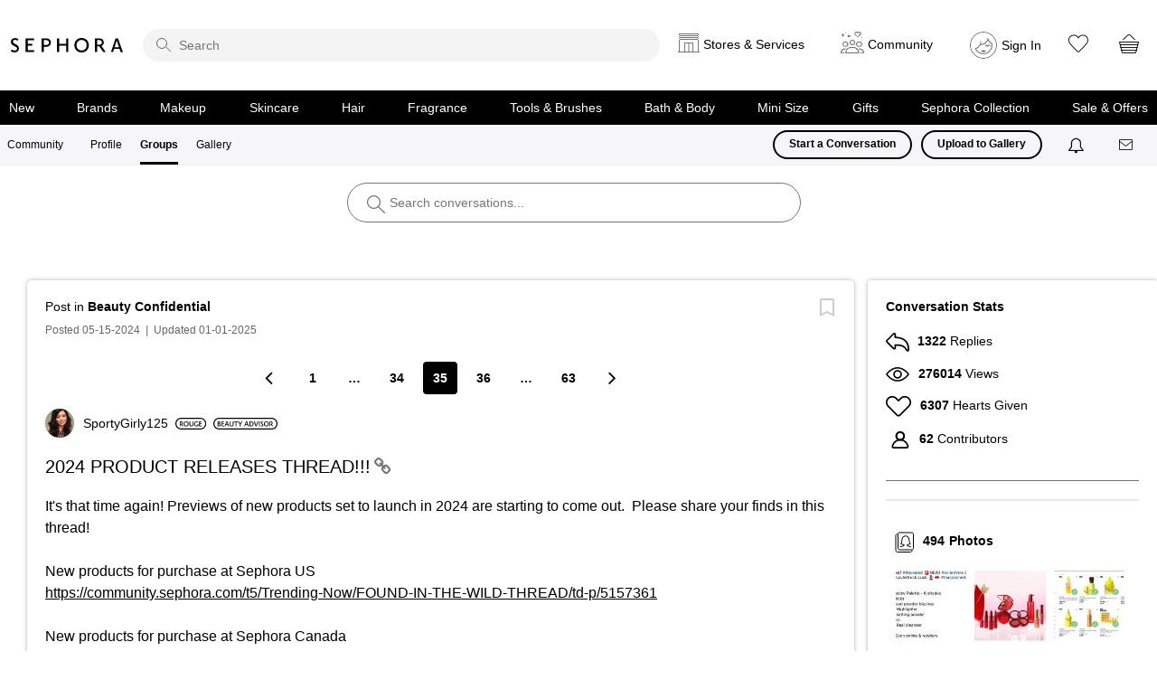

--- FILE ---
content_type: image/svg+xml
request_url: https://community.sephora.com/html/@5AFE18A1A25455DAB04E3976EC30D572/rank_icons/boss_4.svg
body_size: 1058
content:
<?xml version="1.0" encoding="UTF-8"?>
<svg id="Layer_1" data-name="Layer 1" xmlns="http://www.w3.org/2000/svg" viewBox="0 0 69.3 20">
  <path d="M59.3,0H10C4.5,0,0,4.5,0,10s4.5,10,10,10H59.3c5.5,0,10-4.5,10-10S64.89999,0,59.3,0Zm0,18.1H10c-4.5,0-8.1-3.6-8.1-8.1S5.5,1.9,10,1.9H59.3c4.5,0,8.10001,3.6,8.10001,8.1s-3.60001,8.1-8.10001,8.1Z"/>
  <g>
    <path d="M9.14072,5.83658c.49805-.10254,1.4043-.17871,2.28613-.17871,1.16211,0,1.87695,.14062,2.46484,.54883,.53613,.31934,.89355,.88086,.89355,1.60938,0,.79199-.49805,1.51953-1.42969,1.86426v.02539c.90625,.23047,1.73633,.94531,1.73633,2.13379,0,.76562-.33203,1.36621-.83008,1.77539-.61328,.53613-1.62207,.80469-3.19238,.80469-.86914,0-1.5332-.06445-1.92871-.11523V5.83658Zm1.55762,3.39746h.80469c1.08594,0,1.69922-.51172,1.69922-1.23926,0-.80469-.61328-1.1748-1.60938-1.1748-.45996,0-.72852,.02539-.89453,.06348v2.35059Zm0,3.95898c.20508,.02539,.47266,.03809,.83008,.03809,1.00977,0,1.90332-.38281,1.90332-1.44336,0-.99609-.86816-1.4043-1.9541-1.4043h-.7793v2.80957Z"/>
    <path d="M24.13584,9.93619c0,2.88672-1.75,4.53418-4.12598,4.53418-2.42676,0-3.95898-1.85156-3.95898-4.38086,0-2.64355,1.66016-4.50879,4.08691-4.50879,2.51562,0,3.99805,1.90332,3.99805,4.35547Zm-6.4248,.12793c0,1.75,.88184,3.1416,2.38867,3.1416,1.51953,0,2.375-1.4043,2.375-3.20605,0-1.62207-.80469-3.1543-2.375-3.1543-1.55859,0-2.38867,1.44336-2.38867,3.21875Z"/>
    <path d="M25.45322,12.61881c.51074,.29297,1.27637,.54883,2.08105,.54883,1.00879,0,1.57129-.47266,1.57129-1.1748,0-.65234-.43457-1.03516-1.53223-1.43066-1.41797-.51074-2.3252-1.26465-2.3252-2.50391,0-1.4043,1.1748-2.47754,3.04004-2.47754,.93262,0,1.62207,.2041,2.06934,.43457l-.38379,1.26465c-.30664-.16602-.90625-.40918-1.71094-.40918-.99609,0-1.43066,.53613-1.43066,1.03418,0,.66504,.49805,.9707,1.64746,1.41797,1.49414,.5625,2.22266,1.31543,2.22266,2.55469,0,1.37891-1.04785,2.58008-3.26953,2.58008-.90723,0-1.85254-.25586-2.3252-.53613l.3457-1.30273Z"/>
    <path d="M32.08213,12.61881c.51074,.29297,1.27734,.54883,2.08203,.54883,1.00879,0,1.57031-.47266,1.57031-1.1748,0-.65234-.43359-1.03516-1.53222-1.43066-1.41797-.51074-2.32422-1.26465-2.32422-2.50391,0-1.4043,1.1748-2.47754,3.03906-2.47754,.93262,0,1.62207,.2041,2.06934,.43457l-.38281,1.26465c-.30664-.16602-.90723-.40918-1.71191-.40918-.99609,0-1.43066,.53613-1.43066,1.03418,0,.66504,.49902,.9707,1.64843,1.41797,1.49415,.5625,2.22169,1.31543,2.22169,2.55469,0,1.37891-1.04688,2.58008-3.26953,2.58008-.90625,0-1.85156-.25586-2.32422-.53613l.34473-1.30273Z"/>
  </g>
  <rect x="42.58943" y="5.57709" width="2.53775" height="8.81886" rx="1.13386" ry="1.13386" fill="#e7040f"/>
  <rect x="46.58943" y="5.57709" width="2.53775" height="8.81886" rx="1.13386" ry="1.13386" fill="#e7040f"/>
  <rect x="50.58943" y="5.57709" width="2.53775" height="8.81886" rx="1.13386" ry="1.13386" fill="#e7040f"/>
  <rect x="54.58943" y="5.57709" width="2.53775" height="8.81886" rx="1.13386" ry="1.13386" fill="#e7040f"/>
  <rect x="58.58943" y="5.57709" width="2.53775" height="8.81886" rx="1.13386" ry="1.13386" fill="#e7040f" opacity=".18"/>
</svg>